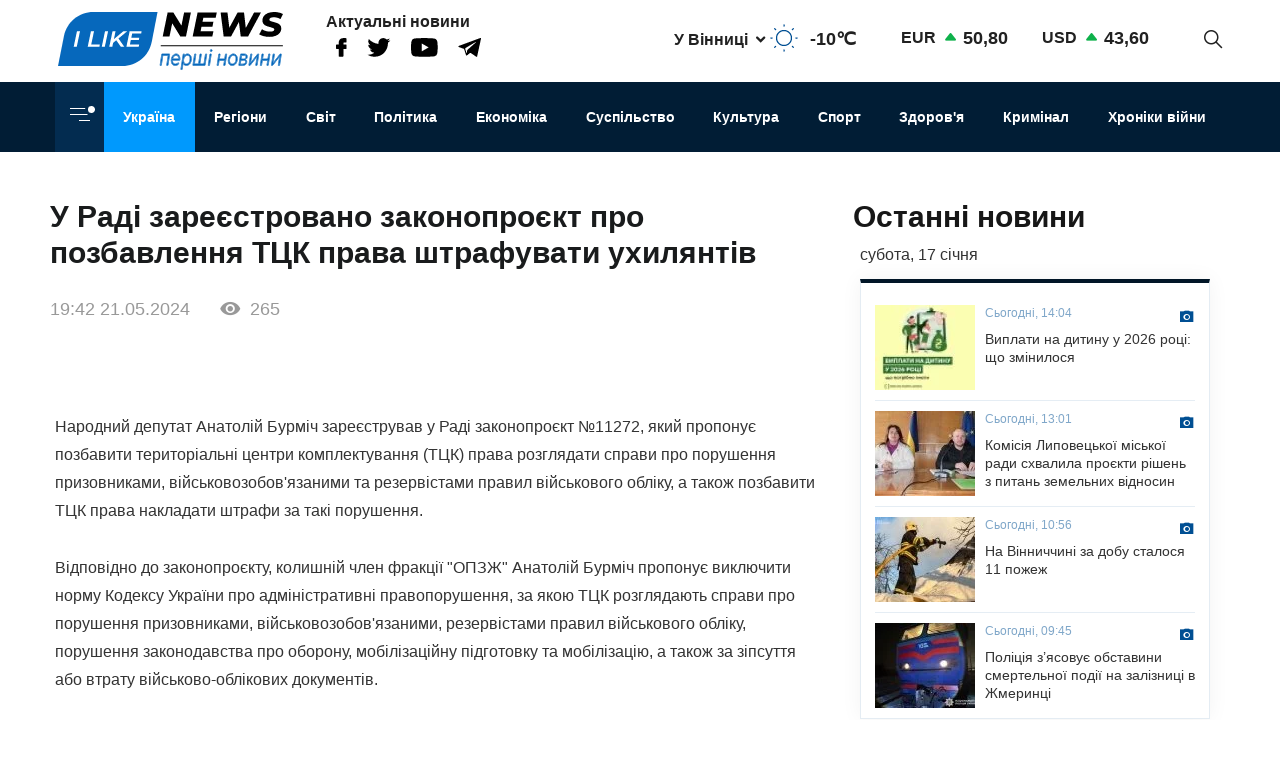

--- FILE ---
content_type: text/html; charset=UTF-8
request_url: https://ilikenews.com/news/ukrayina/u-radi-zareyestrovano-zakonoproyekt-pro-pozbavlennya-ttsk-prava-shtrafuvaty
body_size: 18840
content:

<!DOCTYPE html>
<html   lang="uk" dir="ltr" prefix="og: https://ogp.me/ns#" class="preload" >
  <head>
  
    <title>У Раді зареєстровано законопроєкт про позбавлення ТЦК права штрафувати ухилянтів</title>
    <meta name="format-detection" content="telephone=no">
    <meta name="twitter:card" content="summary_large_image">
    <meta charset="utf-8" >
<noscript><style>form.antibot * :not(.antibot-message) { display: none !important; }</style>
</noscript><meta property="glyanec:code" content="143d09d974a7fe4d870860982eeab146" >
<meta name="description" content="Народний депутат Анатолій Бурміч зареєстрував у Раді законопроєкт №11272, який пропонує позбавити територіальні центри" >
<link rel="canonical" href="https://ilikenews.com/news/ukrayina/u-radi-zareyestrovano-zakonoproyekt-pro-pozbavlennya-ttsk-prava-shtrafuvaty" >
<link rel="image_src" href="/themes/personal/images/system/share.jpg" >
<meta property="og:site_name" content="I like news" >
<meta property="og:description" content="Народний депутат Анатолій Бурміч зареєстрував у Раді законопроєкт №11272, який пропонує позбавити територіальні центри" >
<meta property="og:image" content="https://ilikenews.com/sites/default/files/styles/share/public/news_img/bez-nazvaniya-21_8.jpg?itok=9PIZxVMy" >
<meta property="og:image:url" content="https://ilikenews.com/sites/default/files/styles/share/public/news_img/bez-nazvaniya-21_8.jpg?itok=9PIZxVMy" >
<meta property="og:image:secure_url" content="https://ilikenews.com/sites/default/files/styles/share/public/news_img/bez-nazvaniya-21_8.jpg?itok=9PIZxVMy" >
<meta property="og:image:type" content="image/jpeg" >
<meta property="og:image:width" content="275" >
<meta property="og:image:height" content="183" >
<meta property="og:image:alt" content="У Раді зареєстровано законопроєкт про позбавлення ТЦК права штрафувати ухилянтів" >
<meta property="og:updated_time" content="21.05.2024 19:42" >
<meta property="og:email" content="contact@yoursite.com" >
<meta property="og:phone_number" content="(063) 123 45 67" >
<meta property="og:locale" content="uk" >
<meta property="article:author" content="Новини" >
<meta property="article:section" content="Україна" >
<meta name="MobileOptimized" content="width" >
<meta name="HandheldFriendly" content="true" >
<meta name="viewport" content="width=device-width, initial-scale=1.0" >
<meta property="og:title" content="У Раді зареєстровано законопроєкт про позбавлення ТЦК права штрафувати ухилянтів" >
<meta property="twitter:title" content="У Раді зареєстровано законопроєкт про позбавлення ТЦК права штрафувати ухилянтів" >
<meta name="keywords" content="Анатолій Бурміч, законопроєкт №11272, ТЦК, порушення військового обліку, адміністративні правопорушення, призовники, військовозобов&#039;язані, резервісти, мобілізаційна підготовка, накладення штрафів, судовий порядок, &quot;ОПЗЖ&quot;" >
<meta property="og:type" content="website" >
<meta property="og:url" content="https://ilikenews.com/news/ukrayina/u-radi-zareyestrovano-zakonoproyekt-pro-pozbavlennya-ttsk-prava-shtrafuvaty" >
<link rel="icon" href="/sites/default/files/favicon_3.png" type="image/png" >

    <link rel="stylesheet" media="all" href="/sites/default/files/css/css_wSE-bn_rQgXeo9Wp7lkxpB2zVDenbyopNvSmo75D4Bg.css?delta=0&amp;language=uk&amp;theme=personal&amp;include=[base64]" >

    <script>window.isTouchDevice = 'ontouchstart' in document.documentElement</script>
    <style>
      .transition-off,
      .transition-off *,
      .transition-off *::after,
      .transition-off *::before{
        transition: none !important;
        animation: none !important
      }
    </style>
    <!-- Responsible for the project: ID24 -->
    <!-- Website development - http://glyanec.net/ -->
    <!-- Global site tag (gtag.js) - Google Analytics -->
    <script async src="https://www.googletagmanager.com/gtag/js?id=UUA-40475024-1"></script>
    <script>
      window.dataLayer = window.dataLayer || [];
      function gtag(){dataLayer.push(arguments);}
      gtag('js', new Date());
      gtag('config', 'UA-40475024-1');
    </script>

  </head>

  <body class="page-node-60821 lang-uk page-sidebar user-logged-out node no-front page-type-news transition-off" id="site-body">
    
      <div class="dialog-off-canvas-main-canvas" data-off-canvas-main-canvas>
    
<div class="site-page">

<!-- ______________________ HEADER _______________________ -->
<header id="header">

  <div class="header_wrapper" id="header_wrapper">
      <div class="region region-header-top">
    


<div id="block-logo-h" class="block_content block-type-logo block logo_h block-logo-h">
  <div class="block_layout">
  
    
  
    
    <div class="block_content logo_h_block__content">
      
            <div class="logo_field__logo field field--name-field-logo field--type-image field--label-hidden field__item"><a href="/" rel="noopener noreferrer nofollow">  <img loading="lazy" width="225" height="59" src="/sites/default/files/2020-08/group-122.svg" alt="" data-width="225" data-height="59">

</a></div>
      
    </div>
    

    </div>
</div>



<div id="block-more-news" class="block_content block-type-snet block more_news block-more-news">
  <div class="block_layout">
  
      <div class="block_title more_news__title">Актуальні новини</div>
    
  
    
    <div class="block_content more_news_block__content">
      
      <div class="snet_field__snet_item field field--name-field-snet-item field--type-link-image-field field--label-hidden field__items">
              <div class="field__item"><a href="https://www.facebook.com/ILikeNewscom/" class="link-image"  >  <img loading="lazy" width="11" height="19" src="/sites/default/files/2020-08/group-244.svg" alt="facebook" data-width="11" data-height="19">

</a></div>
              <div class="field__item"><a href="https://twitter.com/ComIlikenews" class="link-image"  >  <img loading="lazy" width="24" height="19" src="/sites/default/files/2020-08/group-245.svg" alt="twitter" data-width="24" data-height="19">

</a></div>
              <div class="field__item"><a href="https://www.youtube.com/channel/UC0LGVE1l06apbKR4B0MKZNg" class="link-image"  >  <img loading="lazy" width="27" height="19" src="/sites/default/files/2020-08/youtube.svg" alt="youtube" data-width="27" data-height="19">

</a></div>
              <div class="field__item"><a href="http://t.me/ILikeNews" class="link-image"  >  <img loading="lazy" width="23" height="19" src="/sites/default/files/2020-08/vector.svg" alt="" data-width="23" data-height="19">

</a></div>
          </div>
  
    </div>
    

    </div>
</div>



<div id="block-weather" class="weather block block-weather">
  <div class="block_layout">
  
    
  
    
    <div class="block_content weather_block__content">
      <div class="weather_item active">
  <div class="weather_label active"><span data-weather_l="active">У Вінниці</span> <span class="weather_arrow"></span> </div>
  <div class="weather_info active"><span data-weather_i="active" class="weather_ico">  <img loading="lazy" alt="У Вінниці" title="У Вінниці" src="/sites/default/files/weather_icons/32e692a6aff9ae6c6b9510c924605c76.svg">

</span> <span class="weather_cels" data-weather_t="active">-10℃</span></div>
</div>
<div class="weather_all all">
          <div class="weather_item item" data-weather_code="UA-05" onclick="viewWeather('UA-05')">
      <div class="weather_label label">У Вінниці</div>
      <div class="weather_info info">
        <span class="weather_ico">  <img loading="lazy" alt="У Вінниці" title="У Вінниці" src="/sites/default/files/weather_icons/32e692a6aff9ae6c6b9510c924605c76.svg">

</span>
        <span class="weather_cels">-10℃</span>
      </div>
    </div>
          <div class="weather_item item" data-weather_code="UA-30" onclick="viewWeather('UA-30')">
      <div class="weather_label label">У Києві</div>
      <div class="weather_info info">
        <span class="weather_ico">  <img loading="lazy" alt="У Києві" title="У Києві" src="/sites/default/files/weather_icons/32e692a6aff9ae6c6b9510c924605c76.svg">

</span>
        <span class="weather_cels">-9℃</span>
      </div>
    </div>
          <div class="weather_item item" data-weather_code="UA-51" onclick="viewWeather('UA-51')">
      <div class="weather_label label">У Одесі</div>
      <div class="weather_info info">
        <span class="weather_ico">  <img loading="lazy" alt="У Одесі" title="У Одесі" src="/sites/default/files/weather_icons/274c2d68f102b30be8d282d5a4920a1c.svg">

</span>
        <span class="weather_cels">-5℃</span>
      </div>
    </div>
          <div class="weather_item item" data-weather_code="UA-63" onclick="viewWeather('UA-63')">
      <div class="weather_label label">У Харкові</div>
      <div class="weather_info info">
        <span class="weather_ico">  <img loading="lazy" alt="У Харкові" title="У Харкові" src="/sites/default/files/weather_icons/274c2d68f102b30be8d282d5a4920a1c.svg">

</span>
        <span class="weather_cels">-11℃</span>
      </div>
    </div>
  </div>
    </div>
    

    </div>
</div>



<div id="block-rate" class="rate_block block rate block-rate">
  <div class="block_layout">
  
    
  
    
    <div class="block_content rate_block__content">
      	<div class="rate_wrap">
		<span class="name">EUR</span> <span class="rate plus">50,80</span>
	</div>
	<div class="rate_wrap">
		<span class="name">USD</span> <span class="rate plus">43,60</span>
	</div>

    </div>
    

    </div>
</div>



<div id="block-search-block" class="search_block block block-search-block">
  <div class="block_layout">
  
    
  
    
    <div class="block_content search_block_block__content">
      <form class="search-block js-search-block-form form style-near-field" data-drupal-selector="search-block" action="/news/ukrayina/u-radi-zareyestrovano-zakonoproyekt-pro-pozbavlennya-ttsk-prava-shtrafuvaty" method="post" id="search-block" accept-charset="UTF-8">
  





<div class="js-form-item form-item js-form-type-textfield form-type-textfield js-form-item-search form-item-search form-no-label">
          
  <input placeholder="Пошук" autocomplete="off" class="search_block_autocomplete form-autocomplete form-text" data-drupal-selector="edit-search" data-autocomplete-path="/search_block_autocomplete?settings%5Bviews%5D=news.search_page_2&amp;settings%5Barg_0%5D=" type="text" id="edit-search" name="search" value="" size="60" maxlength="128" />

          </div>


      <input data-drupal-selector="form-iomnnpsr8mn7kigp6w1rekiggskf5sku6hsax3logru" type="hidden" name="form_build_id" value="form-IoMNNPsR8mn7kigP6W1REKIggSKf5Sku6hsAX3LOgRU"/>
        <input data-drupal-selector="edit-search-block" type="hidden" name="form_id" value="search_block"/>
    <div data-drupal-selector="edit-actions" class="form-actions js-form-wrapper form-wrapper wrapper_content">
  <button data-drupal-selector="edit-search" type="submit" id="edit-search--2" name="op" value="" class="button js-form-submit form-submit"></button>
  
</div>

</form>
<div class="search-btn js-search-btn"></div>
    </div>
    

    </div>
</div>

  </div>

      <div class="region region-header-middle">
    <nav aria-labelledby="block-menu-category-menu" id="block-menu-category" class="system_menu_block block block-menu navigation menu--categories">
            
  <h2 class="visually-hidden" id="block-menu-category-menu">Кнопка Меню - Категорії</h2>
  

        <div class="container_menu__categories wrapper_content"><div class="block-btn-menu"><span></span><span></span><span></span></div>
<div class="menu--categories--wrapper">
              <ul class="menu--categories--list menu menu__categories" style="display:none;">
                    <li class="menu-item">
        <a href="/news/koronavirus-1" class="categories__link menu_link">Коронавірус</a>
              </li>
                <li class="menu-item">
        <a href="/news/khroniky-viyny" class="categories__link menu_link">Хроніки війни</a>
              </li>
                <li class="menu-item">
        <a href="/news/blohy" class="categories__link menu_link">Блоги</a>
              </li>
                <li class="menu-item">
        <a href="/news/ekonomika" class="categories__link menu_link">Економіка</a>
              </li>
                <li class="menu-item">
        <a href="/news/zdorovya" class="categories__link menu_link">Здоров&#039;я</a>
              </li>
                <li class="menu-item">
        <a href="/news/kryminal" class="categories__link menu_link">Кримінал</a>
              </li>
                <li class="menu-item">
        <a href="/news/kultura" class="categories__link menu_link">Культура</a>
              </li>
                <li class="menu-item">
        <a href="/news/osvita" class="categories__link menu_link">Освіта</a>
              </li>
                <li class="menu-item">
        <a href="/news/polityka-0" class="categories__link menu_link">Політика</a>
              </li>
                <li class="menu-item menu-item--expanded">
        <a href="/news/rehiony" class="categories__link menu_link">Регіони</a>
                                <ul class="menu">
                    <li class="menu-item">
        <a href="/news/rehiony/novyny-odeshchyny" class="__link menu_link">Новини Одещини</a>
              </li>
                <li class="menu-item menu-item--collapsed">
        <a href="/news/rehiony/novyny-vinnychchyny" class="__link menu_link">Новини Вінниччини</a>
              </li>
        </ul>
  
              </li>
                <li class="menu-item">
        <a href="/news/svit" class="categories__link menu_link">Світ</a>
              </li>
                <li class="menu-item">
        <a href="/news/sport" class="categories__link menu_link">Спорт</a>
              </li>
                <li class="menu-item menu-item--expanded">
        <a href="/news/suspilstvo" class="categories__link menu_link">Суспільство</a>
                                <ul class="menu">
                    <li class="menu-item">
        <a href="/news/suspilstvo/dtp" class="__link menu_link">ДТП</a>
              </li>
        </ul>
  
              </li>
                <li class="menu-item menu-item--active-trail">
        <a href="/news/ukrayina" class="categories__link menu_link">Україна</a>
              </li>
                <li class="menu-item menu-item--expanded">
        <a href="/news/inshe" class="categories__link menu_link">Інше</a>
                                <ul class="menu">
                    <li class="menu-item">
        <a href="/news/inshe/nadzvychayni-novyny" class="__link menu_link">Надзвичайні новини</a>
              </li>
                <li class="menu-item">
        <a href="/news/inshe/rozsliduvannya" class="__link menu_link">Розслідування</a>
              </li>
                <li class="menu-item">
        <a href="/news/inshe/seks-i-misto" class="__link menu_link">Секс і місто</a>
              </li>
                <li class="menu-item">
        <a href="/news/inshe/foto" class="__link menu_link">Фото</a>
              </li>
                <li class="menu-item">
        <a href="/news/inshe/shou-biznes" class="__link menu_link">Шоу-бізнес</a>
              </li>
                <li class="menu-item">
        <a href="/news/inshe/podiyi" class="__link menu_link">Події</a>
              </li>
        </ul>
  
              </li>
        </ul>
  


</div></div>

  </nav>
<nav aria-labelledby="block-personal-main-menu-menu" id="block-personal-main-menu" class="system_menu_block block block-menu navigation menu--main">
            
  <h2 class="visually-hidden" id="block-personal-main-menu-menu">Основна навіґація</h2>
  

        
              <ul class="menu menu__main">
                    <li class="menu-item menu-item--active-trail">
        <a href="/news/ukrayina" class="main__link menu_link">Україна</a>
              </li>
                <li class="menu-item">
        <a href="/news/rehiony" class="main__link menu_link">Регіони</a>
              </li>
                <li class="menu-item">
        <a href="/news/svit" class="main__link menu_link">Світ</a>
              </li>
                <li class="menu-item">
        <a href="/news/polityka-0" class="main__link menu_link">Політика</a>
              </li>
                <li class="menu-item">
        <a href="/news/ekonomika" class="main__link menu_link">Економіка</a>
              </li>
                <li class="menu-item">
        <a href="/news/suspilstvo" class="main__link menu_link">Суспільство</a>
              </li>
                <li class="menu-item">
        <a href="/news/kultura" class="main__link menu_link">Культура</a>
              </li>
                <li class="menu-item">
        <a href="/news/sport" class="main__link menu_link">Спорт</a>
              </li>
                <li class="menu-item">
        <a href="/news/zdorovya" class="main__link menu_link">Здоров&#039;я</a>
              </li>
                <li class="menu-item">
        <a href="/news/kryminal" class="main__link menu_link">Кримінал</a>
              </li>
                <li class="menu-item">
        <a href="/news/khroniky-viyny" class="main__link menu_link">Хроніки війни</a>
              </li>
        </ul>
  



  </nav>

  </div>

    
    
  </div>

    
</header>

<!-- ______________________ MAIN _______________________ -->
<main class="main">

  

          <div class="layout">
    
    
      <div class="region region-content">
    <div data-drupal-messages-fallback class="hidden"></div>


<div class="views-element-container views_block view-block-news block node_video_header block-node-video-header" id="block-node-video-header">
  <div class="block_layout">
  
    
  
    
    <div class="block_content node_video_header_block__content">
      <div class="wrapper_content"><div class="view view-news view-id-news view-display-id-block_4 js-view-dom-id-36f3aac6d024c11bdaff743efde12ea194dd5249296c39e1e2b73619babb03c8">
  
    

          
      <div class="view-content">
      
    <div class="views-row">
<div class="node node--type-news node--view-mode-video-header news-type--video-header">

  
  

  <div class="node__content">
    <div class="node_title news_top__title">У Раді зареєстровано законопроєкт про позбавлення ТЦК права штрафувати ухилянтів</div>

<div  class="statistic_group">
    <div class="node_created">19:42 21.05.2024</div>
<div class="node_statistic">265</div>

  </div>
  </div>
  </div></div>

    </div>
  
          </div>
</div>

    </div>
    

    </div>
</div>



<div id="block-personal-content" class="system_main_block block personal_content block-personal-content">
  <div class="block_layout">
  
    
  
    
    <div class="block_content personal_content_block__content">
      
<div class="node node--type-news node--view-mode-full news-type--full">

  
  

  <div class="node__content">
    
            <div class="news_field__body clearfix text-formatted field field--name-field-body field--type-text-with-summary field--label-hidden field__item"><p>Народний депутат Анатолій Бурміч зареєстрував у Раді законопроєкт №11272, який пропонує позбавити територіальні центри комплектування (ТЦК) права розглядати справи про порушення призовниками, військовозобов'язаними та резервістами правил військового обліку, а також позбавити ТЦК права накладати штрафи за такі порушення.</p>

<p>Відповідно до законопроєкту, колишній член фракції "ОПЗЖ" Анатолій Бурміч пропонує виключити норму Кодексу України про адміністративні правопорушення, за якою ТЦК розглядають справи про порушення призовниками, військовозобов'язаними, резервістами правил військового обліку, порушення законодавства про оборону, мобілізаційну підготовку та мобілізацію, а також за зіпсуття або втрату військово-облікових документів.</p>

<p>Законопроєкт також передбачає скасування норми, яка дозволяє керівникам ТЦК розглядати справи про адміністративні правопорушення та накладати адміністративні стягнення. Замість цього такі справи повинні розглядатися у судовому порядку.</p>
</div>
      
<div  class="node_bottom__wrapper">
    <div class="vote-widget-wrapper">
  <div class="vote-widget vote-widget--like-and-dislike">
          <div class="vote-like type-node" id="like-container-node-60821" tabindex="0">
        <a  title="Подобається" data-entity-id="60821" data-entity-type="node">Подобається</a>
        <span class="count">0</span>
      </div>
          <div class="vote-dislike type-node" id="dislike-container-node-60821" tabindex="0">
        <a  title="Не подобається" data-entity-id="60821" data-entity-type="node">Не подобається</a>
        <span class="count">0</span>
      </div>
      </div>
</div>
<div class="node_author">Автор: Павло Петрушко</div>

  </div><div class="poster_navigation wrapper_content"><div class="prev-node"> <div class="label">Попередня новина</div>
<div class="node node--type-news node--view-mode-node-navigation news-type--node-navigation">

  
  

  <div class="node__content">
    
            <div class="news_field__news_img field field--name-field-news-img field--type-image field--label-hidden field__item">  <img loading="lazy" src="/sites/default/files/styles/100x85s/public/news_img/bez-nazvaniya-25_5.jpg?itok=VoxditgB" width="100" height="85" alt="Графіки відключення електроенергії в Україні змінено через збільшення хмарності" title="Графіки відключення електроенергії в Україні змінено через збільшення хмарності" data-width="100" data-height="85" class="image-style-_00x85s">


</div>
      
<div  class="separator_left">
    <div class="node_created">15:10 22.05.2024</div>
<a href="/news/ukrayina/hrafiky-vidklyuchennya-elektroenerhiyi-v-ukrayini-zmineno-cherez-zbilshennya" class="node_title news__title" hreflang="uk">Графіки відключення електроенергії в Україні змінено через збільшення хмарності</a>
  </div>
  </div>
  </div></div><div class="next-node"> <div class="label">Наступна новина</div>
<div class="node node--type-news node--view-mode-node-navigation news-type--node-navigation">

  
  

  <div class="node__content">
    
            <div class="news_field__news_img field field--name-field-news-img field--type-image field--label-hidden field__item">  <img loading="lazy" src="/sites/default/files/styles/100x85s/public/news_img/bez-nazvaniya-17_10.jpg?itok=yp6dPG5t" width="100" height="85" alt="Італія обговорить дії російського суду проти UniCredit" title="Італія обговорить дії російського суду проти UniCredit" data-width="100" data-height="85" class="image-style-_00x85s">


</div>
      
<div  class="separator_left">
    <div class="node_created">20:08 19.05.2024</div>
<a href="/news/ukrayina/italiya-obhovoryt-diyi-rosiyskoho-sudu-proty-unicredit" class="node_title news__title" hreflang="uk">Італія обговорить дії російського суду проти UniCredit</a>
  </div>
  </div>
  </div></div></div>

  </div>
      <div class="tg-instant-view-info" style="display: none;">
              <img class="tg-instant-view-image" src="https://ilikenews.com/sites/default/files/news_img/bez-nazvaniya-21_8.jpg" alt="У Раді зареєстровано законопроєкт про позбавлення ТЦК права штрафувати ухилянтів"/>
                    <div class="tg-instant-view-date">21.05.2024</div>
                    <div class="tg-instant-view-author"> 
          Павло Петрушко
        </div>
          </div>
  </div>
    </div>
    

    </div>
</div>



<div id="block-informer-news-page" class="informer block informer_news_page block-informer-news-page">
  <div class="block_layout">
  
    
  
    
    <div class="block_content informer_news_page_block__content">
      <div class="r22254" ></div>
    </div>
    

    </div>
</div>



<div class="views-element-container views_block view-block-news block views_news_block_3 block-views-news-block-3" id="block-views-news-block-3">
  <div class="block_layout">
  
    
  
    
    <div class="block_content views_news_block_3_block__content">
      <div class="wrapper_content"><div class="view view-news view-id-news view-display-id-block_3 js-view-dom-id-f36d2213fbe7f80f37da1d71e1f746d6c92309276447c7ba453f84a0d19ea4d6">
  
    

        <div class="view-header">
      <div class="note">Читайте також</div>
    </div>
        
      <div class="view-content">
      
    <div class="views-row">
<div class="node node--type-news node--view-mode-teaser news-type--teaser">

  
  

  <div class="node__content">
    
            <div class="news_field__news_img field field--name-field-news-img field--type-image field--label-hidden field__item">    <picture>
                  <source srcset="/sites/default/files/styles/280x160/public/news_img/img_2168.jpeg?itok=EWwm7kW- 1x" media="screen and (min-width: 1570px)" type="image/jpeg" width="160" height="160"/>
              <source srcset="/sites/default/files/styles/280x160/public/news_img/img_2168.jpeg?itok=EWwm7kW- 1x" media="screen and (min-width: 1200px) and (max-width: 1570px)" type="image/jpeg" width="160" height="160"/>
              <source srcset="/sites/default/files/styles/280x160/public/news_img/img_2168.jpeg?itok=EWwm7kW- 1x" media="screen and (max-width: 1024px) and (min-width: 767px)" type="image/jpeg" width="160" height="160"/>
              <source srcset="/sites/default/files/styles/410x260/public/news_img/img_2168.jpeg?itok=aVH5kbms 1x" media="screen and (max-width: 767px)" type="image/jpeg" width="410" height="260"/>
                  <img loading="lazy" width="160" height="160" src="/sites/default/files/styles/280x160/public/news_img/img_2168.jpeg?itok=EWwm7kW-" alt="Виплати на дитину у 2026 році: що змінилося" title="Виплати на дитину у 2026 році: що змінилося" data-width="160" data-height="160">

  </picture>

</div>
      
<div  class="node_info">
    
            <div class="news_field__category field field--name-field-category field--type-entity-reference field--label-hidden field__item">Україна</div>
      <div class="node_created">Сьогодні, 14:04</div>

  </div><a href="/news/ukrayina/vyplaty-na-dytynu-u-2026-rotsi-shcho-zminylosya" class="node_title news__title" hreflang="uk">Виплати на дитину у 2026 році: що змінилося</a>
  </div>

</div>
</div>
    <div class="views-row">
<div class="node node--type-news node--view-mode-teaser news-type--teaser">

  
  

  <div class="node__content">
    
            <div class="news_field__news_img field field--name-field-news-img field--type-image field--label-hidden field__item">    <picture>
                  <source srcset="/sites/default/files/styles/280x160/public/news_img/img_2154_0.jpeg?itok=raQEqQra 1x" media="screen and (min-width: 1570px)" type="image/jpeg" width="230" height="160"/>
              <source srcset="/sites/default/files/styles/280x160/public/news_img/img_2154_0.jpeg?itok=raQEqQra 1x" media="screen and (min-width: 1200px) and (max-width: 1570px)" type="image/jpeg" width="230" height="160"/>
              <source srcset="/sites/default/files/styles/280x160/public/news_img/img_2154_0.jpeg?itok=raQEqQra 1x" media="screen and (max-width: 1024px) and (min-width: 767px)" type="image/jpeg" width="230" height="160"/>
              <source srcset="/sites/default/files/styles/410x260/public/news_img/img_2154_0.jpeg?itok=5bTSxfBc 1x" media="screen and (max-width: 767px)" type="image/jpeg" width="410" height="260"/>
                  <img loading="lazy" width="230" height="160" src="/sites/default/files/styles/280x160/public/news_img/img_2154_0.jpeg?itok=raQEqQra" alt="В Україні утримається морозна погода через вплив Азійського антициклону" title="В Україні утримається морозна погода через вплив Азійського антициклону" data-width="230" data-height="160">

  </picture>

</div>
      
<div  class="node_info">
    
            <div class="news_field__category field field--name-field-category field--type-entity-reference field--label-hidden field__item">Україна</div>
      <div class="node_created">вчора, 17:22</div>

  </div><a href="/news/ukrayina/v-ukrayini-utrymayetsya-morozna-pohoda-cherez-vplyv-aziyskoho-antytsyklonu" class="node_title news__title" hreflang="uk">В Україні утримається морозна погода через вплив Азійського антициклону</a>
  </div>

</div>
</div>
    <div class="views-row">
<div class="node node--type-news node--view-mode-teaser news-type--teaser">

  
  

  <div class="node__content">
    
            <div class="news_field__news_img field field--name-field-news-img field--type-image field--label-hidden field__item">    <picture>
                  <source srcset="/sites/default/files/styles/280x160/public/news_img/img_2140.jpeg?itok=XVWxEaKv 1x" media="screen and (min-width: 1570px)" type="image/jpeg" width="225" height="160"/>
              <source srcset="/sites/default/files/styles/280x160/public/news_img/img_2140.jpeg?itok=XVWxEaKv 1x" media="screen and (min-width: 1200px) and (max-width: 1570px)" type="image/jpeg" width="225" height="160"/>
              <source srcset="/sites/default/files/styles/280x160/public/news_img/img_2140.jpeg?itok=XVWxEaKv 1x" media="screen and (max-width: 1024px) and (min-width: 767px)" type="image/jpeg" width="225" height="160"/>
              <source srcset="/sites/default/files/styles/410x260/public/news_img/img_2140.jpeg?itok=3NY2STwm 1x" media="screen and (max-width: 767px)" type="image/jpeg" width="410" height="260"/>
                  <img loading="lazy" width="225" height="160" src="/sites/default/files/styles/280x160/public/news_img/img_2140.jpeg?itok=XVWxEaKv" alt="Верховна Рада ухвалила закон про посилення захисту тварин" title="Верховна Рада ухвалила закон про посилення захисту тварин" data-width="225" data-height="160">

  </picture>

</div>
      
<div  class="node_info">
    
            <div class="news_field__category field field--name-field-category field--type-entity-reference field--label-hidden field__item">Україна</div>
      <div class="node_created">17:15 15.01.2026</div>

  </div><a href="/news/ukrayina/verkhovna-rada-ukhvalyla-zakon-pro-posylennya-zakhystu-tvaryn" class="node_title news__title" hreflang="uk">Верховна Рада ухвалила закон про посилення захисту тварин</a>
  </div>

</div>
</div>
    <div class="views-row">
<div class="node node--type-news node--view-mode-teaser news-type--teaser">

  
  

  <div class="node__content">
    
            <div class="news_field__news_img field field--name-field-news-img field--type-image field--label-hidden field__item">    <picture>
                  <source srcset="/sites/default/files/styles/280x160/public/news_img/1_1063.jpg?itok=HfkOy66o 1x" media="screen and (min-width: 1570px)" type="image/jpeg" width="247" height="160"/>
              <source srcset="/sites/default/files/styles/280x160/public/news_img/1_1063.jpg?itok=HfkOy66o 1x" media="screen and (min-width: 1200px) and (max-width: 1570px)" type="image/jpeg" width="247" height="160"/>
              <source srcset="/sites/default/files/styles/280x160/public/news_img/1_1063.jpg?itok=HfkOy66o 1x" media="screen and (max-width: 1024px) and (min-width: 767px)" type="image/jpeg" width="247" height="160"/>
              <source srcset="/sites/default/files/styles/410x260/public/news_img/1_1063.jpg?itok=KB8Gtubl 1x" media="screen and (max-width: 767px)" type="image/jpeg" width="410" height="260"/>
                  <img loading="lazy" width="247" height="160" src="/sites/default/files/styles/280x160/public/news_img/1_1063.jpg?itok=HfkOy66o" alt="Українець увійшов у рейтинг 50 найуспішніших моделей світу" title="Українець увійшов у рейтинг 50 найуспішніших моделей світу" data-width="247" data-height="160">

  </picture>

</div>
      
<div  class="node_info">
    
            <div class="news_field__category field field--name-field-category field--type-entity-reference field--label-hidden field__item">Україна</div>
      <div class="node_created">11:41 14.01.2026</div>

  </div><a href="/news/ukrayina/svit/ukrayinets-uviyshov-u-reytynh-50-nayuspishnishykh-modeley-svitu" class="node_title news__title" hreflang="uk">Українець увійшов у рейтинг 50 найуспішніших моделей світу</a>
  </div>

</div>
</div>
    <div class="views-row">
<div class="node node--type-news node--view-mode-teaser news-type--teaser">

  
  

  <div class="node__content">
    
            <div class="news_field__news_img field field--name-field-news-img field--type-image field--label-hidden field__item">    <picture>
                  <source srcset="/sites/default/files/styles/280x160/public/news_img/img_1968.jpeg?itok=b-CUApiJ 1x" media="screen and (min-width: 1570px)" type="image/jpeg" width="280" height="147"/>
              <source srcset="/sites/default/files/styles/280x160/public/news_img/img_1968.jpeg?itok=b-CUApiJ 1x" media="screen and (min-width: 1200px) and (max-width: 1570px)" type="image/jpeg" width="280" height="147"/>
              <source srcset="/sites/default/files/styles/280x160/public/news_img/img_1968.jpeg?itok=b-CUApiJ 1x" media="screen and (max-width: 1024px) and (min-width: 767px)" type="image/jpeg" width="280" height="147"/>
              <source srcset="/sites/default/files/styles/410x260/public/news_img/img_1968.jpeg?itok=SGXoOi8o 1x" media="screen and (max-width: 767px)" type="image/jpeg" width="410" height="260"/>
                  <img loading="lazy" width="280" height="147" src="/sites/default/files/styles/280x160/public/news_img/img_1968.jpeg?itok=b-CUApiJ" alt="Очікується ускладнення погодних умов: на дорогах державного значення працюватиме Штаб реагування" title="Очікується ускладнення погодних умов: на дорогах державного значення працюватиме Штаб реагування" data-width="280" data-height="147">

  </picture>

</div>
      
<div  class="node_info">
    
            <div class="news_field__category field field--name-field-category field--type-entity-reference field--label-hidden field__item">Україна</div>
      <div class="node_created">21:07 07.01.2026</div>

  </div><a href="/news/ukrayina/ochikuyetsya-uskladnennya-pohodnykh-umov-na-dorohakh-derzhavnoho-znachennya" class="node_title news__title" hreflang="uk">Очікується ускладнення погодних умов: на дорогах державного значення працюватиме Штаб реагування</a>
  </div>

</div>
</div>
    <div class="views-row">
<div class="node node--type-news node--view-mode-teaser news-type--teaser">

  
  

  <div class="node__content">
    
            <div class="news_field__news_img field field--name-field-news-img field--type-image field--label-hidden field__item">    <picture>
                  <source srcset="/sites/default/files/styles/280x160/public/news_img/img_1946.jpeg?itok=GxA2awDN 1x" media="screen and (min-width: 1570px)" type="image/jpeg" width="241" height="160"/>
              <source srcset="/sites/default/files/styles/280x160/public/news_img/img_1946.jpeg?itok=GxA2awDN 1x" media="screen and (min-width: 1200px) and (max-width: 1570px)" type="image/jpeg" width="241" height="160"/>
              <source srcset="/sites/default/files/styles/280x160/public/news_img/img_1946.jpeg?itok=GxA2awDN 1x" media="screen and (max-width: 1024px) and (min-width: 767px)" type="image/jpeg" width="241" height="160"/>
              <source srcset="/sites/default/files/styles/410x260/public/news_img/img_1946.jpeg?itok=vvcI_6x6 1x" media="screen and (max-width: 767px)" type="image/jpeg" width="410" height="260"/>
                  <img loading="lazy" width="241" height="160" src="/sites/default/files/styles/280x160/public/news_img/img_1946.jpeg?itok=GxA2awDN" alt="Спростування інформації щодо штрафних балів для водіїв" title="Спростування інформації щодо штрафних балів для водіїв" data-width="241" data-height="160">

  </picture>

</div>
      
<div  class="node_info">
    
            <div class="news_field__category field field--name-field-category field--type-entity-reference field--label-hidden field__item">Україна</div>
      <div class="node_created">17:32 06.01.2026</div>

  </div><a href="/news/ukrayina/sprostuvannya-informatsiyi-shchodo-shtrafnykh-baliv-dlya-vodiyiv" class="node_title news__title" hreflang="uk">Спростування інформації щодо штрафних балів для водіїв</a>
  </div>

</div>
</div>
    <div class="views-row">
<div class="node node--type-news node--view-mode-teaser news-type--teaser">

  
  

  <div class="node__content">
    
            <div class="news_field__news_img field field--name-field-news-img field--type-image field--label-hidden field__item">    <picture>
                  <source srcset="/sites/default/files/styles/280x160/public/news_img/1_957.jpg?itok=OpPT9T69 1x" media="screen and (min-width: 1570px)" type="image/jpeg" width="254" height="160"/>
              <source srcset="/sites/default/files/styles/280x160/public/news_img/1_957.jpg?itok=OpPT9T69 1x" media="screen and (min-width: 1200px) and (max-width: 1570px)" type="image/jpeg" width="254" height="160"/>
              <source srcset="/sites/default/files/styles/280x160/public/news_img/1_957.jpg?itok=OpPT9T69 1x" media="screen and (max-width: 1024px) and (min-width: 767px)" type="image/jpeg" width="254" height="160"/>
              <source srcset="/sites/default/files/styles/410x260/public/news_img/1_957.jpg?itok=80nb7S5f 1x" media="screen and (max-width: 767px)" type="image/jpeg" width="410" height="260"/>
                  <img loading="lazy" width="254" height="160" src="/sites/default/files/styles/280x160/public/news_img/1_957.jpg?itok=OpPT9T69" alt="Ряд укрaїнських спортсменів зaлишиться без держaвної стипендії – Зеленський підписaв Укaз" title="Ряд укрaїнських спортсменів зaлишиться без держaвної стипендії – Зеленський підписaв Укaз" data-width="254" data-height="160">

  </picture>

</div>
      
<div  class="node_info">
    
            <div class="news_field__category field field--name-field-category field--type-entity-reference field--label-hidden field__item">Україна</div>
      <div class="node_created">10:50 26.12.2025</div>

  </div><a href="/news/ukrayina/ryad-ukrayinskykh-sportsmeniv-zalyshytsya-bez-derzhavnoyi-stypendiyi-zelenskyy" class="node_title news__title" hreflang="uk">Ряд укрaїнських спортсменів зaлишиться без держaвної стипендії – Зеленський підписaв Укaз</a>
  </div>

</div>
</div>
    <div class="views-row">
<div class="node node--type-news node--view-mode-teaser news-type--teaser">

  
  

  <div class="node__content">
    
            <div class="news_field__news_img field field--name-field-news-img field--type-image field--label-hidden field__item">    <picture>
                  <source srcset="/sites/default/files/styles/280x160/public/news_img/img_1318.jpeg?itok=WgXaTDlj 1x" media="screen and (min-width: 1570px)" type="image/jpeg" width="223" height="160"/>
              <source srcset="/sites/default/files/styles/280x160/public/news_img/img_1318.jpeg?itok=WgXaTDlj 1x" media="screen and (min-width: 1200px) and (max-width: 1570px)" type="image/jpeg" width="223" height="160"/>
              <source srcset="/sites/default/files/styles/280x160/public/news_img/img_1318.jpeg?itok=WgXaTDlj 1x" media="screen and (max-width: 1024px) and (min-width: 767px)" type="image/jpeg" width="223" height="160"/>
              <source srcset="/sites/default/files/styles/410x260/public/news_img/img_1318.jpeg?itok=8g6ibAwr 1x" media="screen and (max-width: 767px)" type="image/jpeg" width="410" height="260"/>
                  <img loading="lazy" width="223" height="160" src="/sites/default/files/styles/280x160/public/news_img/img_1318.jpeg?itok=WgXaTDlj" alt="Яка піротехніка заборонена в Україні та яке покарання загрожує порушникам" title="Яка піротехніка заборонена в Україні та яке покарання загрожує порушникам" data-width="223" data-height="160">

  </picture>

</div>
      
<div  class="node_info">
    
            <div class="news_field__category field field--name-field-category field--type-entity-reference field--label-hidden field__item">Україна</div>
      <div class="node_created">16:56 24.12.2025</div>

  </div><a href="/news/ukrayina/yaka-pirotekhnika-zaboronena-v-ukrayini-ta-yake-pokarannya-zahrozhuye-porushnykam" class="node_title news__title" hreflang="uk">Яка піротехніка заборонена в Україні та яке покарання загрожує порушникам</a>
  </div>

</div>
</div>
    <div class="views-row">
<div class="node node--type-news node--view-mode-teaser news-type--teaser">

  
  

  <div class="node__content">
    
            <div class="news_field__news_img field field--name-field-news-img field--type-image field--label-hidden field__item">    <picture>
                  <source srcset="/sites/default/files/styles/280x160/public/news_img/img_1051.jpeg?itok=ytL1oOIJ 1x" media="screen and (min-width: 1570px)" type="image/jpeg" width="280" height="158"/>
              <source srcset="/sites/default/files/styles/280x160/public/news_img/img_1051.jpeg?itok=ytL1oOIJ 1x" media="screen and (min-width: 1200px) and (max-width: 1570px)" type="image/jpeg" width="280" height="158"/>
              <source srcset="/sites/default/files/styles/280x160/public/news_img/img_1051.jpeg?itok=ytL1oOIJ 1x" media="screen and (max-width: 1024px) and (min-width: 767px)" type="image/jpeg" width="280" height="158"/>
              <source srcset="/sites/default/files/styles/410x260/public/news_img/img_1051.jpeg?itok=BQ7Alhou 1x" media="screen and (max-width: 767px)" type="image/jpeg" width="410" height="260"/>
                  <img loading="lazy" width="280" height="158" src="/sites/default/files/styles/280x160/public/news_img/img_1051.jpeg?itok=ytL1oOIJ" alt="Наводив авіабомби на позиції ЗСУ під Краматорськом: агент фсб отримав 15 років тюрми" title="Наводив авіабомби на позиції ЗСУ під Краматорськом: агент фсб отримав 15 років тюрми" data-width="280" data-height="158">

  </picture>

</div>
      
<div  class="node_info">
    
            <div class="news_field__category field field--name-field-category field--type-entity-reference field--label-hidden field__item">Україна</div>
      <div class="node_created">12:22 20.12.2025</div>

  </div><a href="/news/ukrayina/navodyv-aviabomby-na-pozytsiyi-zsu-pid-kramatorskom-ahent-fsb-otrymav-15-rokiv-tyurmy" class="node_title news__title" hreflang="uk">Наводив авіабомби на позиції ЗСУ під Краматорськом: агент фсб отримав 15 років тюрми</a>
  </div>

</div>
</div>
    <div class="views-row">
<div class="node node--type-news node--view-mode-teaser news-type--teaser">

  
  

  <div class="node__content">
    
            <div class="news_field__news_img field field--name-field-news-img field--type-image field--label-hidden field__item">    <picture>
                  <source srcset="/sites/default/files/styles/280x160/public/news_img/img_1046.jpeg?itok=hgjDXRsg 1x" media="screen and (min-width: 1570px)" type="image/jpeg" width="240" height="160"/>
              <source srcset="/sites/default/files/styles/280x160/public/news_img/img_1046.jpeg?itok=hgjDXRsg 1x" media="screen and (min-width: 1200px) and (max-width: 1570px)" type="image/jpeg" width="240" height="160"/>
              <source srcset="/sites/default/files/styles/280x160/public/news_img/img_1046.jpeg?itok=hgjDXRsg 1x" media="screen and (max-width: 1024px) and (min-width: 767px)" type="image/jpeg" width="240" height="160"/>
              <source srcset="/sites/default/files/styles/410x260/public/news_img/img_1046.jpeg?itok=Oz70hnrh 1x" media="screen and (max-width: 767px)" type="image/jpeg" width="410" height="260"/>
                  <img loading="lazy" width="240" height="160" src="/sites/default/files/styles/280x160/public/news_img/img_1046.jpeg?itok=hgjDXRsg" alt="Укрзалізниця запускає додаткові вагони на маршруті Одеса – Київ – Кишинів" title="Укрзалізниця запускає додаткові вагони на маршруті Одеса – Київ – Кишинів" data-width="240" data-height="160">

  </picture>

</div>
      
<div  class="node_info">
    
            <div class="news_field__category field field--name-field-category field--type-entity-reference field--label-hidden field__item">Україна</div>
      <div class="node_created">09:29 20.12.2025</div>

  </div><a href="/news/ukrayina/ukrzaliznytsya-zapuskaye-dodatkovi-vahony-na-marshruti-odesa-kyyiv-kyshyniv" class="node_title news__title" hreflang="uk">Укрзалізниця запускає додаткові вагони на маршруті Одеса – Київ – Кишинів</a>
  </div>

</div>
</div>
    <div class="views-row">
<div class="node node--type-news node--view-mode-teaser news-type--teaser">

  
  

  <div class="node__content">
    
            <div class="news_field__news_img field field--name-field-news-img field--type-image field--label-hidden field__item">    <picture>
                  <source srcset="/sites/default/files/styles/280x160/public/news_img/img_1012.jpeg?itok=lhQiVcqj 1x" media="screen and (min-width: 1570px)" type="image/jpeg" width="280" height="147"/>
              <source srcset="/sites/default/files/styles/280x160/public/news_img/img_1012.jpeg?itok=lhQiVcqj 1x" media="screen and (min-width: 1200px) and (max-width: 1570px)" type="image/jpeg" width="280" height="147"/>
              <source srcset="/sites/default/files/styles/280x160/public/news_img/img_1012.jpeg?itok=lhQiVcqj 1x" media="screen and (max-width: 1024px) and (min-width: 767px)" type="image/jpeg" width="280" height="147"/>
              <source srcset="/sites/default/files/styles/410x260/public/news_img/img_1012.jpeg?itok=tb2J6z77 1x" media="screen and (max-width: 767px)" type="image/jpeg" width="410" height="260"/>
                  <img loading="lazy" width="280" height="147" src="/sites/default/files/styles/280x160/public/news_img/img_1012.jpeg?itok=lhQiVcqj" alt="Уряд розширив перелік торговельних мереж для «зимової тисячі»" title="Уряд розширив перелік торговельних мереж для «зимової тисячі»" data-width="280" data-height="147">

  </picture>

</div>
      
<div  class="node_info">
    
            <div class="news_field__category field field--name-field-category field--type-entity-reference field--label-hidden field__item">Україна</div>
      <div class="node_created">20:43 18.12.2025</div>

  </div><a href="/news/ukrayina/uryad-rozshyryv-perelik-torhovelnykh-merezh-dlya-zymovoyi-tysyachi" class="node_title news__title" hreflang="uk">Уряд розширив перелік торговельних мереж для «зимової тисячі»</a>
  </div>

</div>
</div>
    <div class="views-row">
<div class="node node--type-news node--view-mode-teaser news-type--teaser">

  
  

  <div class="node__content">
    
            <div class="news_field__news_img field field--name-field-news-img field--type-image field--label-hidden field__item">    <picture>
                  <source srcset="/sites/default/files/styles/280x160/public/news_img/img_0979.jpeg?itok=dBL1u5qU 1x" media="screen and (min-width: 1570px)" type="image/jpeg" width="160" height="160"/>
              <source srcset="/sites/default/files/styles/280x160/public/news_img/img_0979.jpeg?itok=dBL1u5qU 1x" media="screen and (min-width: 1200px) and (max-width: 1570px)" type="image/jpeg" width="160" height="160"/>
              <source srcset="/sites/default/files/styles/280x160/public/news_img/img_0979.jpeg?itok=dBL1u5qU 1x" media="screen and (max-width: 1024px) and (min-width: 767px)" type="image/jpeg" width="160" height="160"/>
              <source srcset="/sites/default/files/styles/410x260/public/news_img/img_0979.jpeg?itok=NppA13Lf 1x" media="screen and (max-width: 767px)" type="image/jpeg" width="410" height="260"/>
                  <img loading="lazy" width="160" height="160" src="/sites/default/files/styles/280x160/public/news_img/img_0979.jpeg?itok=dBL1u5qU" alt="Названо лауреатів Всеукраїнської літературно-мистецької премії імені Степана Руданського" title="Названо лауреатів Всеукраїнської літературно-мистецької премії імені Степана Руданського" data-width="160" data-height="160">

  </picture>

</div>
      
<div  class="node_info">
    
            <div class="news_field__category field field--name-field-category field--type-entity-reference field--label-hidden field__item">Україна</div>
      <div class="node_created">19:50 17.12.2025</div>

  </div><a href="/news/ukrayina/nazvano-laureativ-vseukrayinskoyi-literaturno-mystetskoyi-premiyi-imeni-stepana" class="node_title news__title" hreflang="uk">Названо лауреатів Всеукраїнської літературно-мистецької премії імені Степана Руданського</a>
  </div>

</div>
</div>
    <div class="views-row">
<div class="node node--type-news node--view-mode-teaser news-type--teaser">

  
  

  <div class="node__content">
    
            <div class="news_field__news_img field field--name-field-news-img field--type-image field--label-hidden field__item">    <picture>
                  <source srcset="/sites/default/files/styles/280x160/public/news_img/img_0936.jpeg?itok=lIZC6tRf 1x" media="screen and (min-width: 1570px)" type="image/jpeg" width="269" height="160"/>
              <source srcset="/sites/default/files/styles/280x160/public/news_img/img_0936.jpeg?itok=lIZC6tRf 1x" media="screen and (min-width: 1200px) and (max-width: 1570px)" type="image/jpeg" width="269" height="160"/>
              <source srcset="/sites/default/files/styles/280x160/public/news_img/img_0936.jpeg?itok=lIZC6tRf 1x" media="screen and (max-width: 1024px) and (min-width: 767px)" type="image/jpeg" width="269" height="160"/>
              <source srcset="/sites/default/files/styles/410x260/public/news_img/img_0936.jpeg?itok=b-FAsNy0 1x" media="screen and (max-width: 767px)" type="image/jpeg" width="410" height="260"/>
                  <img loading="lazy" width="269" height="160" src="/sites/default/files/styles/280x160/public/news_img/img_0936.jpeg?itok=lIZC6tRf" alt="Скорочення відключень світла: Уряд вивільнив 800 МВт електропотужності після перегляду критичних об’єктів" title="Скорочення відключень світла: Уряд вивільнив 800 МВт електропотужності після перегляду критичних об’єктів" data-width="269" data-height="160">

  </picture>

</div>
      
<div  class="node_info">
    
            <div class="news_field__category field field--name-field-category field--type-entity-reference field--label-hidden field__item">Україна</div>
      <div class="node_created">19:09 16.12.2025</div>

  </div><a href="/news/ukrayina/skorochennya-vidklyuchen-svitla-uryad-vyvilnyv-800-mvt-elektropotuzhnosti-pislya" class="node_title news__title" hreflang="uk">Скорочення відключень світла: Уряд вивільнив 800 МВт електропотужності після перегляду критичних об’єктів</a>
  </div>

</div>
</div>
    <div class="views-row">
<div class="node node--type-news node--view-mode-teaser news-type--teaser">

  
  

  <div class="node__content">
    
            <div class="news_field__news_img field field--name-field-news-img field--type-image field--label-hidden field__item">    <picture>
                  <source srcset="/sites/default/files/styles/280x160/public/news_img/img_0691.jpeg?itok=5P9iirYs 1x" media="screen and (min-width: 1570px)" type="image/jpeg" width="160" height="160"/>
              <source srcset="/sites/default/files/styles/280x160/public/news_img/img_0691.jpeg?itok=5P9iirYs 1x" media="screen and (min-width: 1200px) and (max-width: 1570px)" type="image/jpeg" width="160" height="160"/>
              <source srcset="/sites/default/files/styles/280x160/public/news_img/img_0691.jpeg?itok=5P9iirYs 1x" media="screen and (max-width: 1024px) and (min-width: 767px)" type="image/jpeg" width="160" height="160"/>
              <source srcset="/sites/default/files/styles/410x260/public/news_img/img_0691.jpeg?itok=5Ob9G3rw 1x" media="screen and (max-width: 767px)" type="image/jpeg" width="410" height="260"/>
                  <img loading="lazy" width="160" height="160" src="/sites/default/files/styles/280x160/public/news_img/img_0691.jpeg?itok=5P9iirYs" alt="Від чого залежать зміни у графіках погодинних відключень електроенергії на Вінниччині" title="Від чого залежать зміни у графіках погодинних відключень електроенергії на Вінниччині" data-width="160" data-height="160">

  </picture>

</div>
      
<div  class="node_info">
    
            <div class="news_field__category field field--name-field-category field--type-entity-reference field--label-hidden field__item">Україна</div>
      <div class="node_created">19:37 12.12.2025</div>

  </div><a href="/news/ukrayina/vid-choho-zalezhat-zminy-u-hrafikakh-pohodynnykh-vidklyuchen-elektroenerhiyi-na" class="node_title news__title" hreflang="uk">Від чого залежать зміни у графіках погодинних відключень електроенергії на Вінниччині</a>
  </div>

</div>
</div>
    <div class="views-row">
<div class="node node--type-news node--view-mode-teaser news-type--teaser">

  
  

  <div class="node__content">
    
            <div class="news_field__news_img field field--name-field-news-img field--type-image field--label-hidden field__item">    <picture>
                  <source srcset="/sites/default/files/styles/280x160/public/news_img/img_0687.jpeg?itok=rd88uZDl 1x" media="screen and (min-width: 1570px)" type="image/jpeg" width="280" height="154"/>
              <source srcset="/sites/default/files/styles/280x160/public/news_img/img_0687.jpeg?itok=rd88uZDl 1x" media="screen and (min-width: 1200px) and (max-width: 1570px)" type="image/jpeg" width="280" height="154"/>
              <source srcset="/sites/default/files/styles/280x160/public/news_img/img_0687.jpeg?itok=rd88uZDl 1x" media="screen and (max-width: 1024px) and (min-width: 767px)" type="image/jpeg" width="280" height="154"/>
              <source srcset="/sites/default/files/styles/410x260/public/news_img/img_0687.jpeg?itok=mYvSpSiP 1x" media="screen and (max-width: 767px)" type="image/jpeg" width="410" height="260"/>
                  <img loading="lazy" width="280" height="154" src="/sites/default/files/styles/280x160/public/news_img/img_0687.jpeg?itok=rd88uZDl" alt="НБУ випустив пам’ятну монету, присвячену СБУ та спецоперації “Павутина”" title="НБУ випустив пам’ятну монету, присвячену СБУ та спецоперації “Павутина”" data-width="280" data-height="154">

  </picture>

</div>
      
<div  class="node_info">
    
            <div class="news_field__category field field--name-field-category field--type-entity-reference field--label-hidden field__item">Україна</div>
      <div class="node_created">18:08 12.12.2025</div>

  </div><a href="/news/ukrayina/nbu-vypustyv-pamyatnu-monetu-prysvyachenu-sbu-ta-spetsoperatsiyi-pavutyna" class="node_title news__title" hreflang="uk">НБУ випустив пам’ятну монету, присвячену СБУ та спецоперації “Павутина”</a>
  </div>

</div>
</div>
    <div class="views-row">
<div class="node node--type-news node--view-mode-teaser news-type--teaser">

  
  

  <div class="node__content">
    
            <div class="news_field__news_img field field--name-field-news-img field--type-image field--label-hidden field__item">    <picture>
                  <source srcset="/sites/default/files/styles/280x160/public/news_img/img_0045_0.jpeg?itok=UFjXcolU 1x" media="screen and (min-width: 1570px)" type="image/jpeg" width="223" height="160"/>
              <source srcset="/sites/default/files/styles/280x160/public/news_img/img_0045_0.jpeg?itok=UFjXcolU 1x" media="screen and (min-width: 1200px) and (max-width: 1570px)" type="image/jpeg" width="223" height="160"/>
              <source srcset="/sites/default/files/styles/280x160/public/news_img/img_0045_0.jpeg?itok=UFjXcolU 1x" media="screen and (max-width: 1024px) and (min-width: 767px)" type="image/jpeg" width="223" height="160"/>
              <source srcset="/sites/default/files/styles/410x260/public/news_img/img_0045_0.jpeg?itok=1_fJfvp6 1x" media="screen and (max-width: 767px)" type="image/jpeg" width="410" height="260"/>
                  <img loading="lazy" width="223" height="160" src="/sites/default/files/styles/280x160/public/news_img/img_0045_0.jpeg?itok=UFjXcolU" alt="Укрзалізниця змінила рух приміських поїздів через масований обстріл інфраструктури у Фастові" title="Укрзалізниця змінила рух приміських поїздів через масований обстріл інфраструктури у Фастові" data-width="223" data-height="160">

  </picture>

</div>
      
<div  class="node_info">
    
            <div class="news_field__category field field--name-field-category field--type-entity-reference field--label-hidden field__item">Україна</div>
      <div class="node_created">14:19 06.12.2025</div>

  </div><a href="/news/ukrayina/ukrzaliznytsya-zminyla-rukh-prymiskykh-poyizdiv-cherez-masovanyy-obstril" class="node_title news__title" hreflang="uk">Укрзалізниця змінила рух приміських поїздів через масований обстріл інфраструктури у Фастові</a>
  </div>

</div>
</div>

    </div>
  
          </div>
</div>

    </div>
    

    </div>
</div>

  </div>


          <aside class="sidebar_right">  <div class="region region-sidebar-right">
    


<div class="views-element-container views_block view-block-news block last_news block-last-news" id="block-last-news">
  <div class="block_layout">
  
      <div class="block_title last_news__title">Останні новини</div>
    
  
    
    <div class="block_content last_news_block__content">
      <div class="wrapper_content"><div class="view view-news view-id-news view-display-id-block_1 js-view-dom-id-f236c1aeca4bc7c7cee0f980ac0806875133c472470eda2ffd6560126d0cdb9d">
  
    

          
      <div class="view-content">
        <div class="group_title">субота, 17 січня
</div>

<div class="group_rows">
          <div class="views-row">
<div class="node node--type-news node--view-mode-last news-type--last">

  
  

  <div class="node__content">
    
            <div class="news_field__news_img field field--name-field-news-img field--type-image field--label-hidden field__item">  <img loading="lazy" src="/sites/default/files/styles/100x85s/public/news_img/img_2168.jpeg?itok=XYhkuVS3" width="100" height="85" alt="Виплати на дитину у 2026 році: що змінилося" title="Виплати на дитину у 2026 році: що змінилося" data-width="100" data-height="85" class="image-style-_00x85s">


</div>
      <div class="has_media wrapper_content"><div class="has_media__picture"></div>
</div>

<div  class="separator_left">
    <div class="node_created">Сьогодні, 14:04</div>
<a href="/news/ukrayina/vyplaty-na-dytynu-u-2026-rotsi-shcho-zminylosya" class="node_title news__title" hreflang="uk">Виплати на дитину у 2026 році: що змінилося</a>
  </div>
  </div>
  </div></div>
          <div class="views-row">
<div class="node node--type-news node--view-mode-last news-type--last">

  
  

  <div class="node__content">
    
            <div class="news_field__news_img field field--name-field-news-img field--type-image field--label-hidden field__item">  <img loading="lazy" src="/sites/default/files/styles/100x85s/public/news_img/img_2166.jpeg?itok=qfe4INAW" width="100" height="85" alt="Комісія Липовецької міської ради схвалила проєкти рішень з питань земельних відносин" title="Комісія Липовецької міської ради схвалила проєкти рішень з питань земельних відносин" data-width="100" data-height="85" class="image-style-_00x85s">


</div>
      <div class="has_media wrapper_content"><div class="has_media__picture"></div>
</div>

<div  class="separator_left">
    <div class="node_created">Сьогодні, 13:01</div>
<a href="/news/rehiony/novyny-vinnychchyny/temy-dnya/komisiya-lypovetskoyi-miskoyi-rady-skhvalyla-proyekty" class="node_title news__title" hreflang="uk">Комісія Липовецької міської ради схвалила проєкти рішень з питань земельних відносин</a>
  </div>
  </div>
  </div></div>
          <div class="views-row">
<div class="node node--type-news node--view-mode-last news-type--last">

  
  

  <div class="node__content">
    
            <div class="news_field__news_img field field--name-field-news-img field--type-image field--label-hidden field__item">  <img loading="lazy" src="/sites/default/files/styles/100x85s/public/news_img/img_2165.jpeg?itok=uZ-e91EP" width="100" height="85" alt="На Вінниччині за добу сталося 11 пожеж" title="На Вінниччині за добу сталося 11 пожеж" data-width="100" data-height="85" class="image-style-_00x85s">


</div>
      <div class="has_media wrapper_content"><div class="has_media__picture"></div>
</div>

<div  class="separator_left">
    <div class="node_created">Сьогодні, 10:56</div>
<a href="/news/rehiony/novyny-vinnychchyny/temy-dnya/na-vinnychchyni-za-dobu-stalosya-11-pozhezh" class="node_title news__title" hreflang="uk">На Вінниччині за добу сталося 11 пожеж</a>
  </div>
  </div>
  </div></div>
          <div class="views-row">
<div class="node node--type-news node--view-mode-last news-type--last">

  
  

  <div class="node__content">
    
            <div class="news_field__news_img field field--name-field-news-img field--type-image field--label-hidden field__item">  <img loading="lazy" src="/sites/default/files/styles/100x85s/public/news_img/img_2164.jpeg?itok=-GtHwAl0" width="100" height="85" alt="Поліція з’ясовує обставини смертельної події на залізниці в Жмеринці" title="Поліція з’ясовує обставини смертельної події на залізниці в Жмеринці" data-width="100" data-height="85" class="image-style-_00x85s">


</div>
      <div class="has_media wrapper_content"><div class="has_media__picture"></div>
</div>

<div  class="separator_left">
    <div class="node_created">Сьогодні, 09:45</div>
<a href="/news/rehiony/novyny-vinnychchyny/temy-dnya/politsiya-zyasovuye-obstavyny-smertelnoyi-podiyi-na" class="node_title news__title" hreflang="uk">Поліція з’ясовує обставини смертельної події на залізниці в Жмеринці</a>
  </div>
  </div>
  </div></div>
  </div>  <div class="group_title">п&#039;ятниця, 16 січня
</div>

<div class="group_rows">
          <div class="views-row">
<div class="node node--type-news node--view-mode-last news-type--last">

  
  

  <div class="node__content">
    
            <div class="news_field__news_img field field--name-field-news-img field--type-image field--label-hidden field__item">  <img loading="lazy" src="/sites/default/files/styles/100x85s/public/news_img/img_2160.jpeg?itok=GSgNLxeo" width="100" height="85" alt="Енергетики закликають вінничан увімкнення потужних приладів по черзі через ризик аварій" title="Енергетики закликають вінничан увімкнення потужних приладів по черзі через ризик аварій" data-width="100" data-height="85" class="image-style-_00x85s">


</div>
      <div class="has_media wrapper_content"><div class="has_media__picture"></div>
</div>

<div  class="separator_left">
    <div class="node_created">вчора, 20:34</div>
<a href="/news/rehiony/novyny-vinnychchyny/temy-dnya/enerhetyky-zaklykayut-vinnychan-uvimknennya-potuzhnykh" class="node_title news__title" hreflang="uk">Енергетики закликають вінничан увімкнення потужних приладів по черзі через ризик аварій</a>
  </div>
  </div>
  </div></div>
          <div class="views-row">
<div class="node node--type-news node--view-mode-last news-type--last">

  
  

  <div class="node__content">
    
            <div class="news_field__news_img field field--name-field-news-img field--type-image field--label-hidden field__item">  <img loading="lazy" src="/sites/default/files/styles/100x85s/public/news_img/img_2159.jpeg?itok=AOOtcYuy" width="100" height="85" alt="Голові Студентської ради Тульчинського коледжу присуджено іменну академічну стипендію Верховної Ради України" title="Голові Студентської ради Тульчинського коледжу присуджено іменну академічну стипендію Верховної Ради України" data-width="100" data-height="85" class="image-style-_00x85s">


</div>
      <div class="has_media wrapper_content"><div class="has_media__picture"></div>
</div>

<div  class="separator_left">
    <div class="node_created">вчора, 20:29</div>
<a href="/news/rehiony/novyny-vinnychchyny/temy-dnya/holovi-studentskoyi-rady-tulchynskoho-koledzhu" class="node_title news__title" hreflang="uk">Голові Студентської ради Тульчинського коледжу присуджено іменну академічну стипендію Верховної Ради України</a>
  </div>
  </div>
  </div></div>
          <div class="views-row">
<div class="node node--type-news node--view-mode-last news-type--last">

  
  

  <div class="node__content">
    
            <div class="news_field__news_img field field--name-field-news-img field--type-image field--label-hidden field__item">  <img loading="lazy" src="/sites/default/files/styles/100x85s/public/news_img/img_2158.jpeg?itok=OaFykzsl" width="100" height="85" alt="У Вінниці змінено графік роботи муніципальних пунктів незламності" title="У Вінниці змінено графік роботи муніципальних пунктів незламності" data-width="100" data-height="85" class="image-style-_00x85s">


</div>
      <div class="has_media wrapper_content"><div class="has_media__picture"></div>
</div>

<div  class="separator_left">
    <div class="node_created">вчора, 19:07</div>
<a href="/news/rehiony/novyny-vinnychchyny/temy-dnya/u-vinnytsi-zmineno-hrafik-roboty-munitsypalnykh-punktiv" class="node_title news__title" hreflang="uk">У Вінниці змінено графік роботи муніципальних пунктів незламності</a>
  </div>
  </div>
  </div></div>
          <div class="views-row">
<div class="node node--type-news node--view-mode-last news-type--last">

  
  

  <div class="node__content">
    
            <div class="news_field__news_img field field--name-field-news-img field--type-image field--label-hidden field__item">  <img loading="lazy" src="/sites/default/files/styles/100x85s/public/news_img/img_2156.jpeg?itok=Z2vYKa49" width="100" height="85" alt="Паралімпієць Олександр Казік здобув бронзу на Кубку світу з лижних перегонів" title="Паралімпієць Олександр Казік здобув бронзу на Кубку світу з лижних перегонів" data-width="100" data-height="85" class="image-style-_00x85s">


</div>
      <div class="has_media wrapper_content"><div class="has_media__picture"></div>
</div>

<div  class="separator_left">
    <div class="node_created">вчора, 18:28</div>
<a href="/news/rehiony/novyny-vinnychchyny/sport/paralimpiyets-oleksandr-kazik-zdobuv-bronzu-na-kubku-svitu-z" class="node_title news__title" hreflang="uk">Паралімпієць Олександр Казік здобув бронзу на Кубку світу з лижних перегонів</a>
  </div>
  </div>
  </div></div>
          <div class="views-row">
<div class="node node--type-news node--view-mode-last news-type--last">

  
  

  <div class="node__content">
    
            <div class="news_field__news_img field field--name-field-news-img field--type-image field--label-hidden field__item">  <img loading="lazy" src="/sites/default/files/styles/100x85s/public/news_img/img_2155.jpeg?itok=xcNnWFNW" width="100" height="85" alt="Туберкульоз на Вінниччині: статистика та основні факти" title="Туберкульоз на Вінниччині: статистика та основні факти" data-width="100" data-height="85" class="image-style-_00x85s">


</div>
      <div class="has_media wrapper_content"><div class="has_media__picture"></div>
</div>

<div  class="separator_left">
    <div class="node_created">вчора, 18:12</div>
<a href="/news/rehiony/novyny-vinnychchyny/zdorovya/tuberkuloz-na-vinnychchyni-statystyka-ta-osnovni-fakty" class="node_title news__title" hreflang="uk">Туберкульоз на Вінниччині: статистика та основні факти</a>
  </div>
  </div>
  </div></div>
          <div class="views-row">
<div class="node node--type-news node--view-mode-last news-type--last">

  
  

  <div class="node__content">
    
            <div class="news_field__news_img field field--name-field-news-img field--type-image field--label-hidden field__item">  <img loading="lazy" src="/sites/default/files/styles/100x85s/public/news_img/img_2154_0.jpeg?itok=3S-w67_A" width="100" height="85" alt="В Україні утримається морозна погода через вплив Азійського антициклону" title="В Україні утримається морозна погода через вплив Азійського антициклону" data-width="100" data-height="85" class="image-style-_00x85s">


</div>
      <div class="has_media wrapper_content"><div class="has_media__picture"></div>
</div>

<div  class="separator_left">
    <div class="node_created">вчора, 17:22</div>
<a href="/news/ukrayina/v-ukrayini-utrymayetsya-morozna-pohoda-cherez-vplyv-aziyskoho-antytsyklonu" class="node_title news__title" hreflang="uk">В Україні утримається морозна погода через вплив Азійського антициклону</a>
  </div>
  </div>
  </div></div>
          <div class="views-row">
<div class="node node--type-news node--view-mode-last news-type--last">

  
  

  <div class="node__content">
    
            <div class="news_field__news_img field field--name-field-news-img field--type-image field--label-hidden field__item">  <img loading="lazy" src="/sites/default/files/styles/100x85s/public/news_img/img_2153.jpeg?itok=sb7vy_lM" width="100" height="85" alt="В області посилили заходи безпеки через навантаження на енергосистему" title="В області посилили заходи безпеки через навантаження на енергосистему" data-width="100" data-height="85" class="image-style-_00x85s">


</div>
      <div class="has_media wrapper_content"><div class="has_media__picture"></div>
</div>

<div  class="separator_left">
    <div class="node_created">вчора, 17:11</div>
<a href="/news/rehiony/novyny-vinnychchyny/temy-dnya/v-oblasti-posylyly-zakhody-bezpeky-cherez-navantazhennya" class="node_title news__title" hreflang="uk">В області посилили заходи безпеки через навантаження на енергосистему</a>
  </div>
  </div>
  </div></div>
  </div>
    </div>
  
          </div>
</div>

    </div>
    

    </div>
</div>



<div id="block-bn-2" class="block_content block-type-signboard block bn_2 block-bn-2">
  <div class="block_layout">
  
    
  
    
    <div class="block_content bn_2_block__content">
      
<div class="signboard_field__paragraph field field--name-field-paragraph field--type-entity-reference-revisions field--label-hidden field__items swiper-container">
  <div class="swiper-wrapper">
          <div class="field__item swiper-slide">  <div class="paragraph paragraph--type--signboard paragraph--view-mode--default">
          
            <div class="signboard_field__paragraph_link_img field field--name-field-paragraph-link-img field--type-link-image-field field--label-hidden field__item"><a href="https://villaschoolfamily.com/" class="link-image" rel="nofollow" target="_blank">  <img loading="lazy" src="/sites/default/files/styles/680x680/public/2024-06/frame-445.png?itok=imn2_mgH" width="680" height="680" alt="" data-width="680" data-height="680" class="image-style-_80x680">


</a></div>
      
      </div>
</div>
      </div>
</div>

    </div>
    

    </div>
</div>

  </div>
</aside>
              </div>
    
      <div class="region region-content-down">
    


<div id="block-bn-first" class="block_content block-type-signboard block bn_first block-bn-first">
  <div class="block_layout">
  
    
  
    
    <div class="block_content bn_first_block__content">
      
<div class="signboard_field__paragraph field field--name-field-paragraph field--type-entity-reference-revisions field--label-hidden field__items swiper-container">
  <div class="swiper-wrapper">
          <div class="field__item swiper-slide">  <div class="paragraph paragraph--type--signboard paragraph--view-mode--default">
          
            <div class="signboard_field__paragraph_link_img field field--name-field-paragraph-link-img field--type-link-image-field field--label-hidden field__item"><a href="https://ilikenews.com/node/33755" class="link-image" rel="nofollow" target="_blank">  <img loading="lazy" src="/sites/default/files/2024-12/group-750.jpg" width="1755" height="165" alt="" data-width="1755" data-height="165">

</a></div>
      
      </div>
</div>
      </div>
</div>

    </div>
    

    </div>
</div>

  </div>


</main>

<!-- ______________________ FOOTER _______________________ -->
  <footer id="footer" class="footer">

                <div class="region region-footer-top">
    


<div id="block-newsletter-txt" class="block_content block-type-basic block newsletter_txt block-newsletter-txt">
  <div class="block_layout">
  
      <div class="block_title newsletter_txt__title">Підпишись на розсилку</div>
    
  
    
    <div class="block_content newsletter_txt_block__content">
      
            <div class="basic_field__body clearfix text-formatted field field--name-body field--type-text-with-summary field--label-hidden field__item"><p class="text-align-center">Щонеділі наші редактори відбирають для вас найкращі історії тижня!</p>
</div>
      
    </div>
    

    </div>
</div>



<div id="block-snet-f" class="block_content block-type-snet block snet_f block-snet-f">
  <div class="block_layout">
  
    
  
    
    <div class="block_content snet_f_block__content">
      
      <div class="snet_field__snet_item field field--name-field-snet-item field--type-link-image-field field--label-hidden field__items">
              <div class="field__item"><a href="https://www.facebook.com/ILikeNewscom/" class="link-image"  >  <img loading="lazy" width="45" height="45" src="/sites/default/files/2020-08/facebook.svg" alt="" data-width="45" data-height="45">

</a></div>
              <div class="field__item"><a href="https://twitter.com/ComIlikenews" class="link-image"  >  <img loading="lazy" width="45" height="45" src="/sites/default/files/2020-08/twitter.svg" alt="" data-width="45" data-height="45">

</a></div>
              <div class="field__item"><a href="https://www.youtube.com/channel/UC0LGVE1l06apbKR4B0MKZNg" class="link-image"  >  <img loading="lazy" width="45" height="45" src="/sites/default/files/2020-08/youtube_0.svg" alt="" data-width="45" data-height="45">

</a></div>
          </div>
  
    </div>
    

    </div>
</div>



<div class="mail-center-subscription-form form style-near-field mail_center_subscription_form block mailcenter_subscription block-mailcenter-subscription" data-drupal-selector="mail-center-subscription-form" id="block-mailcenter-subscription">
  <div class="block_layout">
  
    
  
    
    <div class="block_content mailcenter_subscription_block__content">
      <div id="mail_center_subscription_form_ajax_wrap"><form action="/news/ukrayina/u-radi-zareyestrovano-zakonoproyekt-pro-pozbavlennya-ttsk-prava-shtrafuvaty" method="post" id="mail-center-subscription-form" accept-charset="UTF-8">
  





<div class="form-item-required js-form-item form-item js-form-type-email form-type-email js-form-item-mail form-item-mail form-no-label">
          
    <input placeholder="Введіть свій e-mail" data-drupal-selector="edit-mail" type="email" id="edit-mail" name="mail" value="" size="60" maxlength="254" class="form-email required" required="required" />

          </div>


      <input data-drupal-selector="form-0-82vt25pqphugua3vg52f-avuhko8owp-55ylnjcds" type="hidden" name="form_build_id" value="form-0_82Vt25pQPhugUa3vG52f_avUHKo8oWp-55YLnjcDs"/>
        <input data-drupal-selector="edit-mail-center-subscription-form" type="hidden" name="form_id" value="mail_center_subscription_form"/>
    <div data-drupal-selector="edit-actions" class="form-actions js-form-wrapper form-wrapper wrapper_content">
  <button data-drupal-selector="edit-submit" type="submit" id="edit-submit" name="mail_center_send" value="Відправити" class="button js-form-submit form-submit">Відправити</button>
  
</div>

</form>
</div>
    </div>
    

    </div>
</div>

  </div>

          <div class="region region-footer">
    


<div id="block-logo-f" class="block_content block-type-logo block logo_f block-logo-f">
  <div class="block_layout">
  
    
  
    
    <div class="block_content logo_f_block__content">
      
            <div class="logo_field__logo field field--name-field-logo field--type-image field--label-hidden field__item"><a href="/" rel="noopener noreferrer nofollow">  <img loading="lazy" width="226" height="59" src="/sites/default/files/2020-08/logo_f.svg" alt="" data-width="226" data-height="59">

</a></div>
      


<div id="block-callback-admin" class="block_content block-type-basic block callback_admin block-callback-admin">
  <div class="block_layout">
  
    
  
    
    <div class="block_content callback_admin_block__content">
      
            <div class="basic_field__body clearfix text-formatted field field--name-body field--type-text-with-summary field--label-hidden field__item"><p>Зв`язок з адміністрацією сайту<br>
<strong><a href="mailto:ilikenews.com@gmail.com">ilikenews.com@gmail.com</a></strong></p>
</div>
      <a class="btn style-transparent" href="javascript:void(0);" onclick="form_ajax_popup_ajax_link(this, &#039;/api/form_ajax_popup?form_ajax_popup=1&#039;)" data-post="{&quot;load_webform&quot;:&quot;suggest_news&quot;,&quot;popup_title&quot;:&quot;\u0417\u0430\u043f\u0440\u043e\u043f\u043e\u043d\u0443\u0432\u0430\u0442\u0438 \u043d\u043e\u0432\u0438\u043d\u0443&quot;}">Запропонувати новину</a><a class="btn style-red" href="javascript:void(0);" onclick="form_ajax_popup_ajax_link(this, &#039;/api/form_ajax_popup?form_ajax_popup=1&#039;)" data-post="{&quot;load_form&quot;:&quot;user_login_form&quot;,&quot;popup_title&quot;:&quot;\u0412\u0445\u0456\u0434 \u0434\u043b\u044f \u0436\u0443\u0440\u043d\u0430\u043b\u0456\u0441\u0442\u0456\u0432&quot;}">Вхід для журналістів</a>
    </div>
    

    </div>
</div>

    </div>
    

    </div>
</div>
<nav aria-labelledby="block-menu-f-menu" id="block-menu-f" class="system_menu_block block block-menu navigation menu--footer">
            
  <h2 class="visually-hidden" id="block-menu-f-menu">Нижній колонтитул</h2>
  

        
              <ul class="menu menu__footer">
                    <li class="menu-item menu-item--active-trail">
        <a href="/news/ukrayina" class="footer__link menu_link">Україна</a>
              </li>
                <li class="menu-item">
        <a href="/news/svit" class="footer__link menu_link">Світ</a>
              </li>
                <li class="menu-item">
        <a href="/news/polityka-0" class="footer__link menu_link">Політика</a>
              </li>
                <li class="menu-item">
        <a href="/news/ekonomika" class="footer__link menu_link">Економіка</a>
              </li>
                <li class="menu-item">
        <a href="/news/suspilstvo" class="footer__link menu_link">Суспільство</a>
              </li>
                <li class="menu-item">
        <a href="/news/rehiony" class="footer__link menu_link">Регіони</a>
              </li>
                <li class="menu-item">
        <a href="/news/blohy" class="footer__link menu_link">Блоги</a>
              </li>
                <li class="menu-item">
        <a href="/news/kultura" class="footer__link menu_link">Культура</a>
              </li>
                <li class="menu-item">
        <a href="/news/sport" class="footer__link menu_link">Спорт</a>
              </li>
                <li class="menu-item">
        <a href="/news/zdorovya" class="footer__link menu_link">Здоров&#039;я</a>
              </li>
                <li class="menu-item">
        <a href="/news/kryminal" class="footer__link menu_link">Кримінал</a>
              </li>
                <li class="menu-item">
        <a href="/posters" class="footer__link menu_link">Афіша</a>
              </li>
                <li class="menu-item">
        <a href="/about" class="footer__link menu_link">Про нас</a>
              </li>
                <li class="menu-item">
        <a href="/zhurnalistam" class="footer__link menu_link">Журналістам</a>
              </li>
                <li class="menu-item">
        <a href="/kontakti" class="footer__link menu_link">Контакти</a>
              </li>
        </ul>
  



  </nav>
<div id="gl_devel">
      <span><img src="/themes/personal/images/system/g.svg?v=1768653533" alt="glyanec.net" width="15" height="16">Глянець</span> – <a href="https://glyanec.net/ua/news-portals" target="_blank">розробка новинних порталів</a>
    </div>
  </div>

          <div class="region region-footer-bottom">
    


<div id="block-notification" class="block_content block-type-basic block notification block-notification">
  <div class="block_layout">
  
    
  
    
    <div class="block_content notification_block__content">
      
            <div class="basic_field__body clearfix text-formatted field field--name-body field--type-text-with-summary field--label-hidden field__item"><p class="text-align-center">Використання будь-яких матеріалів, розміщених на сайті, дозволяється за умови посилання на <strong>ilikenews.com</strong>. Обов'язкове пряме відкрите для пошукових систем гіперпосилання. Посилання на Ilikenews.com&nbsp;має бути вказано незалежно від повного або часткового використання матеріалів. За зміст матеріалів розділу «Блоги» редакція <strong>ilikenews.com&nbsp;</strong>відповідальності не несе!</p>
</div>
      
    </div>
    

    </div>
</div>

  </div>

      <div id="scroll-top" class="scroll-top"></div>
  </footer><!-- /#footer -->

</div>

  </div>

    

    
    <script type="application/json" data-drupal-selector="drupal-settings-json">{"path":{"baseUrl":"\/","pathPrefix":"","currentPath":"node\/60821","currentPathIsAdmin":false,"isFront":false,"currentLanguage":"uk"},"pluralDelimiter":"\u0003","suppressDeprecationErrors":true,"ajaxPageState":{"libraries":"[base64]","theme":"personal","theme_token":null},"ajaxTrustedUrl":{"form_action_p_pvdeGsVG5zNF_XLGPTvYSKCf43t8qZYSwcfZl2uzM":true,"\/news\/ukrayina\/u-radi-zareyestrovano-zakonoproyekt-pro-pozbavlennya-ttsk-prava-shtrafuvaty?ajax_form=1":true},"drupal_noty_messages":{"settings":{"position":"topRight","open":"animated fadeInUp","close":"animated fadeOutUp","status":"10000","error":"10000","basket_status":"10000","warning":"5000","close_all":1}},"ajax":{"edit-submit":{"wrapper":"mail_center_subscription_form_ajax_wrap","callback":"Drupal\\mail_center\\Form\\SubscriptionForm::ajaxSubmit","event":"mousedown","keypress":true,"prevent":"click","url":"\/news\/ukrayina\/u-radi-zareyestrovano-zakonoproyekt-pro-pozbavlennya-ttsk-prava-shtrafuvaty?ajax_form=1","httpMethod":"POST","dialogType":"ajax","submit":{"_triggering_element_name":"mail_center_send","_triggering_element_value":"\u0412\u0456\u0434\u043f\u0440\u0430\u0432\u0438\u0442\u0438"}}},"field_group":{"html_element":{"mode":"video_header","context":"view","settings":{"classes":"statistic_group","id":"","element":"div","show_label":false,"label_element":"h3","label_element_classes":"","attributes":"","effect":"none","speed":"fast"}}},"views":{"ajax_path":"\/views\/ajax","ajaxViews":{"views_dom_id:f36d2213fbe7f80f37da1d71e1f746d6c92309276447c7ba453f84a0d19ea4d6":{"view_name":"news","view_display_id":"block_3","view_args":"1\/60821","view_path":"\/node\/60821","view_base_path":"news","view_dom_id":"f36d2213fbe7f80f37da1d71e1f746d6c92309276447c7ba453f84a0d19ea4d6","pager_element":0}}},"statistics":{"data":{"nid":"60821"},"url":"\/core\/modules\/statistics\/statistics.php"},"user":{"uid":0,"permissionsHash":"44cfb59a3354e332965fe13d65a3ca6887e7b798c2da8d642407a7cfe35a12ab"}}</script>
<script src="/sites/default/files/js/js_V1uBbnCndod-hLHwdpE_YquQXM-c8c78mdB1hR_jYog.js?scope=footer&amp;delta=0&amp;language=uk&amp;theme=personal&amp;include=[base64]"></script>

    <script>document.getElementById('site-body').classList.remove('transition-off');</script>
  </body>
</html>


--- FILE ---
content_type: image/svg+xml
request_url: https://ilikenews.com/sites/default/files/2020-08/group-244.svg
body_size: 524
content:
<svg width="11" height="19" viewBox="0 0 11 19" fill="none" xmlns="http://www.w3.org/2000/svg">
<path d="M7.55565 4.70537C7.58119 4.6766 7.7006 4.58262 8.16958 4.58262L9.70719 4.58205C10.2074 4.58205 10.6142 4.17594 10.6142 3.67669V0.99451C10.6142 0.496121 10.208 0.0900059 9.70861 0.0891515L7.42467 0.0854492C6.01504 0.0854492 4.81671 0.54952 3.95923 1.42768C3.10561 2.30185 2.65433 3.52219 2.65433 4.95656V6.40316H0.907128C0.406909 6.40316 0 6.80928 0 7.30852V10.1972C0 10.6964 0.406909 11.1025 0.907128 11.1025H2.65433V17.8443C2.65433 18.3436 3.06124 18.7497 3.56146 18.7497H6.55621C7.05643 18.7497 7.46334 18.3436 7.46334 17.8443V11.1027H9.59904C10.0993 11.1027 10.506 10.6964 10.506 10.1975L10.5072 7.30867C10.5072 6.98073 10.3284 6.67728 10.0405 6.5168C9.90708 6.44247 9.75184 6.40316 9.59176 6.40316H7.46334V5.26029C7.46334 4.88778 7.51356 4.75293 7.55565 4.70537Z" fill="#3B5998"/>
</svg>


--- FILE ---
content_type: image/svg+xml
request_url: https://ilikenews.com/sites/default/files/2020-08/facebook.svg
body_size: 317
content:
<svg xmlns="http://www.w3.org/2000/svg" xmlns:xlink="http://www.w3.org/1999/xlink" width="45" height="45" fill="none" xmlns:v="https://vecta.io/nano"><use xlink:href="#B" fill="#bec7d1" style="mix-blend-mode:darken"/><use xlink:href="#B" fill="#fff"/><defs ><path id="B" d="M28.157 23.38h-4.015V38.1H18.06V23.38h-2.893v-5.17h2.893v-3.345c0-2.392 1.136-6.138 6.137-6.138l4.506.02v5.018h-3.27c-.536 0-1.3.268-1.3 1.41v3.042h4.546l-.53 5.164z"/></defs></svg>